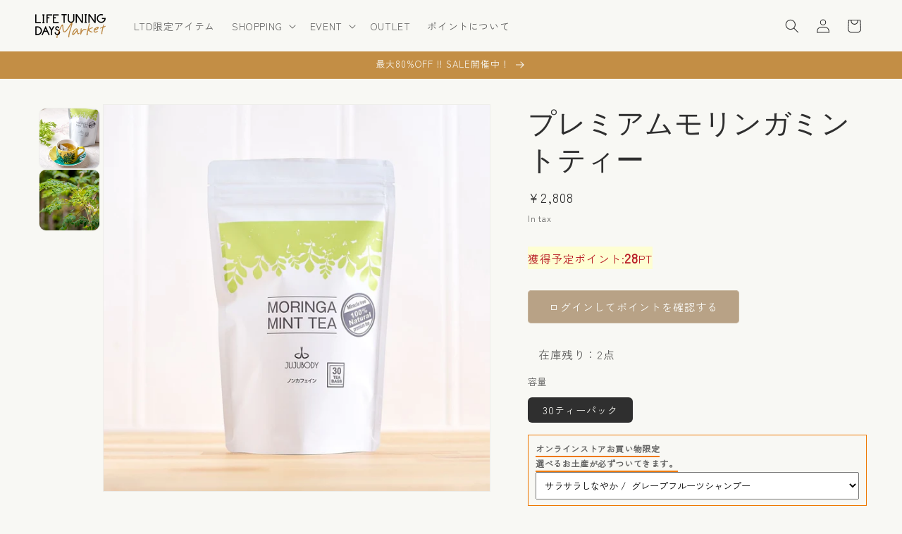

--- FILE ---
content_type: text/html; charset=utf-8
request_url: https://life-tuning-online.com/products/p_momint_tea3?variant=40209253138467&section_id=template--21512550547491__main
body_size: 9368
content:
<section id="shopify-section-template--21512550547491__main" class="shopify-section section"><product-info
  id="MainProduct-template--21512550547491__main"
  class="section-template--21512550547491__main-padding gradient color-scheme-3"
  data-section="template--21512550547491__main"
  data-product-id="6905638977571"
  data-update-url="true"
  data-url="/products/p_momint_tea3"
  
>
  <link href="//life-tuning-online.com/cdn/shop/t/9/assets/section-main-product.css?v=161818056142182136911756879093" rel="stylesheet" type="text/css" media="all" />
  <link href="//life-tuning-online.com/cdn/shop/t/9/assets/component-accordion.css?v=7971072480289620591756879093" rel="stylesheet" type="text/css" media="all" />
  <link href="//life-tuning-online.com/cdn/shop/t/9/assets/component-price.css?v=70172745017360139101756879093" rel="stylesheet" type="text/css" media="all" />
  <link href="//life-tuning-online.com/cdn/shop/t/9/assets/component-slider.css?v=14039311878856620671756879093" rel="stylesheet" type="text/css" media="all" />
  <link href="//life-tuning-online.com/cdn/shop/t/9/assets/component-rating.css?v=179577762467860590411756879093" rel="stylesheet" type="text/css" media="all" />
  <link href="//life-tuning-online.com/cdn/shop/t/9/assets/component-deferred-media.css?v=14096082462203297471756879093" rel="stylesheet" type="text/css" media="all" />

  
    <link href="//life-tuning-online.com/cdn/shop/t/9/assets/component-product-variant-picker.css?v=101198305663325844211756879093" rel="stylesheet" type="text/css" media="all" />
    <link href="//life-tuning-online.com/cdn/shop/t/9/assets/component-swatch-input.css?v=61683592951238328641756879093" rel="stylesheet" type="text/css" media="all" />
    <link href="//life-tuning-online.com/cdn/shop/t/9/assets/component-swatch.css?v=6811383713633888781756879093" rel="stylesheet" type="text/css" media="all" />
  
<link href="//life-tuning-online.com/cdn/shop/t/9/assets/product-img.css?v=75364063524769098531756879093" rel="stylesheet" type="text/css" media="all" />
<style data-shopify>.section-template--21512550547491__main-padding {
      padding-top: 27px;
      padding-bottom: 9px;
    }

    @media screen and (min-width: 750px) {
      .section-template--21512550547491__main-padding {
        padding-top: 36px;
        padding-bottom: 12px;
      }
    }


 @media screen and (max-width: 749px) {
    .addcart-btn-float {
      position:fixed;
      bottom: -20px;
	  left:0;
	  background: #fff;
      width: 100%;
      z-index: 100;
      padding: 0 1em;
      box-shadow: 0 0 3px #cfcfd1;
    }

    .float-cart-btn {
      text-align: center;
      display: block;
      background-color: #dcdc;
	  border: 1px solid;
      padding: 0 1em;
      box-shadow: 0 0 3px #cfcfd1;
    }
    .cart-btn-float-close {
      position: absolute;
      top: 10px;
	  right: 20px;
      width: 30px;
      height: 30px;
      padding-top: 5px;
      border-radius: 25px;
      border: none;
    }}

  .pt-desgin{
   display:inline-block;
   background:#ffffd2;
   color:#b81c25;
}   
  .pt-pt{
    font-weight:800;
    font-size:18px;
  }


  
.collect-list{
width:100%;
}


.tab-label {
   display: block;
   float: left;
}

.tab-label-heading:not(:last-of-type) .tab-label{
   margin-right: 2px!important;
}
/*ラジオボタンを全て非表示に*/
input[name="tab-radio"] {
   display: none;
}


.tab-label{
   background-color:#f3fff7!important ;
   color: #4D4D4D!important;
   cursor: pointer!important;
   font-size: 16px!important;
   padding: 10px 10px!important;
   transition: .3s;
 border-radius:0 5px 0 0;

}
.tab-label:hover{
   opacity: .7!important;
}
/* 選択されたタブの見た目 */
input:checked + h2 > .tab-label{
   color: #f3fff7!important;
   background-color: #4D4D4D!important;
   transition: .3s;
}
.tab-panel{
   background-color: #f3fff7;
   height: 100%;
   clear: both;
   display: none; /*パネルを非表示*/
}

 @media only screen and (max-width: 767px) {
.tab-label{
  font-size:1rem !important;
  }}

/* 選択されているチェックボックスに応じてパネルを表示 */

#tab-a:checked ~ .panel-a,
#tab-b:checked ~ .panel-b,
#tab-c:checked ~ .panel-c,
#tab-d:checked ~ .panel-d{
   display: block;
}



.tab-panel&gt;div{
   display: flex;
   height: 100%;
   align-items: center;
   justify-content: center;
}

.block-ctg{
  display:block;
  padding:1rem;
}

.tab-box{
display:flex;
}

.sen{
margin:0;
padding:0 !important;
}

.product-text{
font-size:1.2rem;
padding:1rem ;
}</style><script src="//life-tuning-online.com/cdn/shop/t/9/assets/product-info.js?v=19485075357881213091756879093" defer="defer"></script>
  <script src="//life-tuning-online.com/cdn/shop/t/9/assets/product-form.js?v=16477139885528072191756879093" defer="defer"></script>

  <div class="page-width">
    <div class="product product--medium product--left product--thumbnail_slider product--mobile-show grid grid--1-col grid--2-col-tablet">
      <div class="grid__item product__media-wrapper">
        
<media-gallery
  id="MediaGallery-template--21512550547491__main"
  role="region"
  
  class="product__column-sticky"
  
  aria-label="ギャラリービュー"
  data-desktop-layout="thumbnail_slider">
  <div
    id="GalleryStatus-template--21512550547491__main"
    class="visually-hidden"
    role="status"></div>
  <div class="media_flex">
    <div class="thumnail_list"><slider-component id="GalleryThumbnails-template--21512550547491__main" class="thumbnail-slider slider-mobile-gutter quick-add-hidden thumbnail-slider--no-slide">
           <button
        type="button"
        class="slider-button slider-button--prev small-hide medium-hide large-up-hide"
        name="previous"
        aria-label="左にスライド"
        aria-controls="GalleryThumbnails-template--21512550547491__main"
        data-step="3"
      >
        <span class="svg-wrapper"><svg class="icon icon-caret" viewBox="0 0 10 6"><path fill="currentColor" fill-rule="evenodd" d="M9.354.646a.5.5 0 0 0-.708 0L5 4.293 1.354.646a.5.5 0 0 0-.708.708l4 4a.5.5 0 0 0 .708 0l4-4a.5.5 0 0 0 0-.708" clip-rule="evenodd"/></svg>
</span>
      </button>
          <ul id="Slider-Thumbnails-template--21512550547491__main" class="thumbnail-list list-unstyled slider slider--mobile slider--tablet-up"><li
                  id="Slide-Thumbnails-template--21512550547491__main-1"
                  class="thumbnail-list__item slider__slide"
                  data-target="template--21512550547491__main-25160390869027"
                  data-media-position="1"><button
                    class="thumbnail global-media-settings global-media-settings--no-shadow"
                    aria-label="ギャラリービューに画像 (1) を読み込む"
                    
                    aria-controls="GalleryViewer-template--21512550547491__main"
                    aria-describedby="Thumbnail-template--21512550547491__main-1
">
                    <img src="//life-tuning-online.com/cdn/shop/files/2_ee842d07-a17f-41ec-bb65-6d94c5c0ed08.jpg?v=1703660038&amp;width=416" alt="プレミアムモリンガミントティー" srcset="//life-tuning-online.com/cdn/shop/files/2_ee842d07-a17f-41ec-bb65-6d94c5c0ed08.jpg?v=1703660038&amp;width=54 54w, //life-tuning-online.com/cdn/shop/files/2_ee842d07-a17f-41ec-bb65-6d94c5c0ed08.jpg?v=1703660038&amp;width=74 74w, //life-tuning-online.com/cdn/shop/files/2_ee842d07-a17f-41ec-bb65-6d94c5c0ed08.jpg?v=1703660038&amp;width=104 104w, //life-tuning-online.com/cdn/shop/files/2_ee842d07-a17f-41ec-bb65-6d94c5c0ed08.jpg?v=1703660038&amp;width=162 162w, //life-tuning-online.com/cdn/shop/files/2_ee842d07-a17f-41ec-bb65-6d94c5c0ed08.jpg?v=1703660038&amp;width=208 208w, //life-tuning-online.com/cdn/shop/files/2_ee842d07-a17f-41ec-bb65-6d94c5c0ed08.jpg?v=1703660038&amp;width=324 324w, //life-tuning-online.com/cdn/shop/files/2_ee842d07-a17f-41ec-bb65-6d94c5c0ed08.jpg?v=1703660038&amp;width=416 416w" width="416" height="416" loading="lazy" sizes="(min-width: 1600px) calc((825 - 4rem) / 4),
              (min-width: 990px) calc((55.0vw - 4rem) / 4),
              (min-width: 750px) calc((100vw - 15rem) / 8),
                                                                                                                                                                                                                                                    calc((100vw - 8rem) / 3)" id="Thumbnail-template--21512550547491__main-1
">
                  </button>
                </li><li
                  id="Slide-Thumbnails-template--21512550547491__main-3"
                  class="thumbnail-list__item slider__slide"
                  data-target="template--21512550547491__main-25160392114211"
                  data-media-position="2"><button
                    class="thumbnail global-media-settings global-media-settings--no-shadow"
                    aria-label="ギャラリービューに画像 (2) を読み込む"
                    
                    aria-controls="GalleryViewer-template--21512550547491__main"
                    aria-describedby="Thumbnail-template--21512550547491__main-3
">
                    <img src="//life-tuning-online.com/cdn/shop/files/6b4d3620ad0964771b8d1820d34441bf_6c38e549-9160-464f-8565-ea09b4ad523e.jpg?v=1703660047&amp;width=416" alt="プレミアムモリンガミントティー" srcset="//life-tuning-online.com/cdn/shop/files/6b4d3620ad0964771b8d1820d34441bf_6c38e549-9160-464f-8565-ea09b4ad523e.jpg?v=1703660047&amp;width=54 54w, //life-tuning-online.com/cdn/shop/files/6b4d3620ad0964771b8d1820d34441bf_6c38e549-9160-464f-8565-ea09b4ad523e.jpg?v=1703660047&amp;width=74 74w, //life-tuning-online.com/cdn/shop/files/6b4d3620ad0964771b8d1820d34441bf_6c38e549-9160-464f-8565-ea09b4ad523e.jpg?v=1703660047&amp;width=104 104w, //life-tuning-online.com/cdn/shop/files/6b4d3620ad0964771b8d1820d34441bf_6c38e549-9160-464f-8565-ea09b4ad523e.jpg?v=1703660047&amp;width=162 162w, //life-tuning-online.com/cdn/shop/files/6b4d3620ad0964771b8d1820d34441bf_6c38e549-9160-464f-8565-ea09b4ad523e.jpg?v=1703660047&amp;width=208 208w, //life-tuning-online.com/cdn/shop/files/6b4d3620ad0964771b8d1820d34441bf_6c38e549-9160-464f-8565-ea09b4ad523e.jpg?v=1703660047&amp;width=324 324w, //life-tuning-online.com/cdn/shop/files/6b4d3620ad0964771b8d1820d34441bf_6c38e549-9160-464f-8565-ea09b4ad523e.jpg?v=1703660047&amp;width=416 416w" width="416" height="416" loading="lazy" sizes="(min-width: 1600px) calc((825 - 4rem) / 4),
              (min-width: 990px) calc((55.0vw - 4rem) / 4),
              (min-width: 750px) calc((100vw - 15rem) / 8),
                                                                                                                                                                                                                                                    calc((100vw - 8rem) / 3)" id="Thumbnail-template--21512550547491__main-3
">
                  </button>
                </li></ul>
         <button
        type="button"
        class="slider-button slider-button--next"
        name="next"
        aria-label="右にスライド"
      >
        <span class="svg-wrapper"><svg class="icon icon-caret" viewBox="0 0 10 6"><path fill="currentColor" fill-rule="evenodd" d="M9.354.646a.5.5 0 0 0-.708 0L5 4.293 1.354.646a.5.5 0 0 0-.708.708l4 4a.5.5 0 0 0 .708 0l4-4a.5.5 0 0 0 0-.708" clip-rule="evenodd"/></svg>
</span>
      </button>
        </slider-component></div>
    <div class="main_image">
      <slider-component id="GalleryViewer-template--21512550547491__main" class="slider-mobile-gutter"><a class="skip-to-content-link button visually-hidden quick-add-hidden" href="#ProductInfo-template--21512550547491__main">
            商品情報にスキップ
          </a><ul
          id="Slider-Gallery-template--21512550547491__main"
          class="product__media-list contains-media grid grid--peek list-unstyled slider slider--mobile"
          role="list"><li
              id="Slide-template--21512550547491__main-25160390836259"
              class="product__media-item grid__item slider__slide is-active product__media-item--variant scroll-trigger animate--fade-in"
              data-media-id="template--21512550547491__main-25160390836259">

<div
  class="product-media-container media-type-image media-fit-contain global-media-settings gradient constrain-height"
  style="--ratio: 1.0; --preview-ratio: 1.0;"
>
  <modal-opener
    class="product__modal-opener product__modal-opener--image"
    data-modal="#ProductModal-template--21512550547491__main"
  >
    <span
      class="product__media-icon motion-reduce quick-add-hidden product__media-icon--none"
      aria-hidden="true"
    >
      
          <span class="svg-wrapper"><svg xmlns="http://www.w3.org/2000/svg" fill="none" class="icon icon-plus" viewBox="0 0 19 19"><path fill="currentColor" fill-rule="evenodd" d="M4.667 7.94a.5.5 0 0 1 .499-.501l5.534-.014a.5.5 0 1 1 .002 1l-5.534.014a.5.5 0 0 1-.5-.5" clip-rule="evenodd"/><path fill="currentColor" fill-rule="evenodd" d="M7.926 4.665a.5.5 0 0 1 .501.498l.014 5.534a.5.5 0 1 1-1 .003l-.014-5.534a.5.5 0 0 1 .499-.501" clip-rule="evenodd"/><path fill="currentColor" fill-rule="evenodd" d="M12.832 3.03a6.931 6.931 0 1 0-9.802 9.802 6.931 6.931 0 0 0 9.802-9.802M2.323 2.323a7.931 7.931 0 0 1 11.296 11.136l4.628 4.628a.5.5 0 0 1-.707.707l-4.662-4.662A7.932 7.932 0 0 1 2.323 2.323" clip-rule="evenodd"/></svg>
</span>
      
    </span>

<div class="loading__spinner hidden">
  <svg xmlns="http://www.w3.org/2000/svg" class="spinner" viewBox="0 0 66 66"><circle stroke-width="6" cx="33" cy="33" r="30" fill="none" class="path"/></svg>

</div>
<div class="product__media media media--transparent">
      <img src="//life-tuning-online.com/cdn/shop/files/1_dd51cd6d-3bfc-419e-93b2-241856d85630.jpg?v=1703660038&amp;width=1946" alt="" srcset="//life-tuning-online.com/cdn/shop/files/1_dd51cd6d-3bfc-419e-93b2-241856d85630.jpg?v=1703660038&amp;width=246 246w, //life-tuning-online.com/cdn/shop/files/1_dd51cd6d-3bfc-419e-93b2-241856d85630.jpg?v=1703660038&amp;width=493 493w, //life-tuning-online.com/cdn/shop/files/1_dd51cd6d-3bfc-419e-93b2-241856d85630.jpg?v=1703660038&amp;width=600 600w, //life-tuning-online.com/cdn/shop/files/1_dd51cd6d-3bfc-419e-93b2-241856d85630.jpg?v=1703660038&amp;width=713 713w, //life-tuning-online.com/cdn/shop/files/1_dd51cd6d-3bfc-419e-93b2-241856d85630.jpg?v=1703660038&amp;width=823 823w, //life-tuning-online.com/cdn/shop/files/1_dd51cd6d-3bfc-419e-93b2-241856d85630.jpg?v=1703660038&amp;width=990 990w, //life-tuning-online.com/cdn/shop/files/1_dd51cd6d-3bfc-419e-93b2-241856d85630.jpg?v=1703660038&amp;width=1100 1100w, //life-tuning-online.com/cdn/shop/files/1_dd51cd6d-3bfc-419e-93b2-241856d85630.jpg?v=1703660038&amp;width=1206 1206w, //life-tuning-online.com/cdn/shop/files/1_dd51cd6d-3bfc-419e-93b2-241856d85630.jpg?v=1703660038&amp;width=1346 1346w, //life-tuning-online.com/cdn/shop/files/1_dd51cd6d-3bfc-419e-93b2-241856d85630.jpg?v=1703660038&amp;width=1426 1426w, //life-tuning-online.com/cdn/shop/files/1_dd51cd6d-3bfc-419e-93b2-241856d85630.jpg?v=1703660038&amp;width=1646 1646w, //life-tuning-online.com/cdn/shop/files/1_dd51cd6d-3bfc-419e-93b2-241856d85630.jpg?v=1703660038&amp;width=1946 1946w" width="1946" height="1946" class="image-magnify-none" sizes="(min-width: 1600px) 825px, (min-width: 990px) calc(55.0vw - 10rem), (min-width: 750px) calc((100vw - 11.5rem) / 2), calc(100vw / 1 - 4rem)">
    </div>
    <button
      class="product__media-toggle quick-add-hidden product__media-zoom-none"
      type="button"
      aria-haspopup="dialog"
      data-media-id="25160390836259"
    >
      <span class="visually-hidden">
        モーダルでメディア (1) を開く
      </span>
    </button>
  </modal-opener></div>

            </li><li
                id="Slide-template--21512550547491__main-25160390869027"
                class="product__media-item grid__item slider__slide scroll-trigger animate--fade-in"
                data-media-id="template--21512550547491__main-25160390869027">

<div
  class="product-media-container media-type-image media-fit-contain global-media-settings gradient constrain-height"
  style="--ratio: 1.0; --preview-ratio: 1.0;"
>
  <modal-opener
    class="product__modal-opener product__modal-opener--image"
    data-modal="#ProductModal-template--21512550547491__main"
  >
    <span
      class="product__media-icon motion-reduce quick-add-hidden product__media-icon--none"
      aria-hidden="true"
    >
      
          <span class="svg-wrapper"><svg xmlns="http://www.w3.org/2000/svg" fill="none" class="icon icon-plus" viewBox="0 0 19 19"><path fill="currentColor" fill-rule="evenodd" d="M4.667 7.94a.5.5 0 0 1 .499-.501l5.534-.014a.5.5 0 1 1 .002 1l-5.534.014a.5.5 0 0 1-.5-.5" clip-rule="evenodd"/><path fill="currentColor" fill-rule="evenodd" d="M7.926 4.665a.5.5 0 0 1 .501.498l.014 5.534a.5.5 0 1 1-1 .003l-.014-5.534a.5.5 0 0 1 .499-.501" clip-rule="evenodd"/><path fill="currentColor" fill-rule="evenodd" d="M12.832 3.03a6.931 6.931 0 1 0-9.802 9.802 6.931 6.931 0 0 0 9.802-9.802M2.323 2.323a7.931 7.931 0 0 1 11.296 11.136l4.628 4.628a.5.5 0 0 1-.707.707l-4.662-4.662A7.932 7.932 0 0 1 2.323 2.323" clip-rule="evenodd"/></svg>
</span>
      
    </span>

<div class="loading__spinner hidden">
  <svg xmlns="http://www.w3.org/2000/svg" class="spinner" viewBox="0 0 66 66"><circle stroke-width="6" cx="33" cy="33" r="30" fill="none" class="path"/></svg>

</div>
<div class="product__media media media--transparent">
      <img src="//life-tuning-online.com/cdn/shop/files/2_ee842d07-a17f-41ec-bb65-6d94c5c0ed08.jpg?v=1703660038&amp;width=1946" alt="" srcset="//life-tuning-online.com/cdn/shop/files/2_ee842d07-a17f-41ec-bb65-6d94c5c0ed08.jpg?v=1703660038&amp;width=246 246w, //life-tuning-online.com/cdn/shop/files/2_ee842d07-a17f-41ec-bb65-6d94c5c0ed08.jpg?v=1703660038&amp;width=493 493w, //life-tuning-online.com/cdn/shop/files/2_ee842d07-a17f-41ec-bb65-6d94c5c0ed08.jpg?v=1703660038&amp;width=600 600w, //life-tuning-online.com/cdn/shop/files/2_ee842d07-a17f-41ec-bb65-6d94c5c0ed08.jpg?v=1703660038&amp;width=713 713w, //life-tuning-online.com/cdn/shop/files/2_ee842d07-a17f-41ec-bb65-6d94c5c0ed08.jpg?v=1703660038&amp;width=823 823w, //life-tuning-online.com/cdn/shop/files/2_ee842d07-a17f-41ec-bb65-6d94c5c0ed08.jpg?v=1703660038&amp;width=990 990w, //life-tuning-online.com/cdn/shop/files/2_ee842d07-a17f-41ec-bb65-6d94c5c0ed08.jpg?v=1703660038&amp;width=1100 1100w, //life-tuning-online.com/cdn/shop/files/2_ee842d07-a17f-41ec-bb65-6d94c5c0ed08.jpg?v=1703660038&amp;width=1206 1206w, //life-tuning-online.com/cdn/shop/files/2_ee842d07-a17f-41ec-bb65-6d94c5c0ed08.jpg?v=1703660038&amp;width=1346 1346w, //life-tuning-online.com/cdn/shop/files/2_ee842d07-a17f-41ec-bb65-6d94c5c0ed08.jpg?v=1703660038&amp;width=1426 1426w, //life-tuning-online.com/cdn/shop/files/2_ee842d07-a17f-41ec-bb65-6d94c5c0ed08.jpg?v=1703660038&amp;width=1646 1646w, //life-tuning-online.com/cdn/shop/files/2_ee842d07-a17f-41ec-bb65-6d94c5c0ed08.jpg?v=1703660038&amp;width=1946 1946w" width="1946" height="1946" loading="lazy" class="image-magnify-none" sizes="(min-width: 1600px) 825px, (min-width: 990px) calc(55.0vw - 10rem), (min-width: 750px) calc((100vw - 11.5rem) / 2), calc(100vw / 1 - 4rem)">
    </div>
    <button
      class="product__media-toggle quick-add-hidden product__media-zoom-none"
      type="button"
      aria-haspopup="dialog"
      data-media-id="25160390869027"
    >
      <span class="visually-hidden">
        モーダルでメディア (2) を開く
      </span>
    </button>
  </modal-opener></div>

              </li><li
                id="Slide-template--21512550547491__main-25160392114211"
                class="product__media-item grid__item slider__slide scroll-trigger animate--fade-in"
                data-media-id="template--21512550547491__main-25160392114211">

<div
  class="product-media-container media-type-image media-fit-contain global-media-settings gradient constrain-height"
  style="--ratio: 1.0; --preview-ratio: 1.0;"
>
  <modal-opener
    class="product__modal-opener product__modal-opener--image"
    data-modal="#ProductModal-template--21512550547491__main"
  >
    <span
      class="product__media-icon motion-reduce quick-add-hidden product__media-icon--none"
      aria-hidden="true"
    >
      
          <span class="svg-wrapper"><svg xmlns="http://www.w3.org/2000/svg" fill="none" class="icon icon-plus" viewBox="0 0 19 19"><path fill="currentColor" fill-rule="evenodd" d="M4.667 7.94a.5.5 0 0 1 .499-.501l5.534-.014a.5.5 0 1 1 .002 1l-5.534.014a.5.5 0 0 1-.5-.5" clip-rule="evenodd"/><path fill="currentColor" fill-rule="evenodd" d="M7.926 4.665a.5.5 0 0 1 .501.498l.014 5.534a.5.5 0 1 1-1 .003l-.014-5.534a.5.5 0 0 1 .499-.501" clip-rule="evenodd"/><path fill="currentColor" fill-rule="evenodd" d="M12.832 3.03a6.931 6.931 0 1 0-9.802 9.802 6.931 6.931 0 0 0 9.802-9.802M2.323 2.323a7.931 7.931 0 0 1 11.296 11.136l4.628 4.628a.5.5 0 0 1-.707.707l-4.662-4.662A7.932 7.932 0 0 1 2.323 2.323" clip-rule="evenodd"/></svg>
</span>
      
    </span>

<div class="loading__spinner hidden">
  <svg xmlns="http://www.w3.org/2000/svg" class="spinner" viewBox="0 0 66 66"><circle stroke-width="6" cx="33" cy="33" r="30" fill="none" class="path"/></svg>

</div>
<div class="product__media media media--transparent">
      <img src="//life-tuning-online.com/cdn/shop/files/6b4d3620ad0964771b8d1820d34441bf_6c38e549-9160-464f-8565-ea09b4ad523e.jpg?v=1703660047&amp;width=1946" alt="" srcset="//life-tuning-online.com/cdn/shop/files/6b4d3620ad0964771b8d1820d34441bf_6c38e549-9160-464f-8565-ea09b4ad523e.jpg?v=1703660047&amp;width=246 246w, //life-tuning-online.com/cdn/shop/files/6b4d3620ad0964771b8d1820d34441bf_6c38e549-9160-464f-8565-ea09b4ad523e.jpg?v=1703660047&amp;width=493 493w, //life-tuning-online.com/cdn/shop/files/6b4d3620ad0964771b8d1820d34441bf_6c38e549-9160-464f-8565-ea09b4ad523e.jpg?v=1703660047&amp;width=600 600w, //life-tuning-online.com/cdn/shop/files/6b4d3620ad0964771b8d1820d34441bf_6c38e549-9160-464f-8565-ea09b4ad523e.jpg?v=1703660047&amp;width=713 713w, //life-tuning-online.com/cdn/shop/files/6b4d3620ad0964771b8d1820d34441bf_6c38e549-9160-464f-8565-ea09b4ad523e.jpg?v=1703660047&amp;width=823 823w, //life-tuning-online.com/cdn/shop/files/6b4d3620ad0964771b8d1820d34441bf_6c38e549-9160-464f-8565-ea09b4ad523e.jpg?v=1703660047&amp;width=990 990w, //life-tuning-online.com/cdn/shop/files/6b4d3620ad0964771b8d1820d34441bf_6c38e549-9160-464f-8565-ea09b4ad523e.jpg?v=1703660047&amp;width=1100 1100w, //life-tuning-online.com/cdn/shop/files/6b4d3620ad0964771b8d1820d34441bf_6c38e549-9160-464f-8565-ea09b4ad523e.jpg?v=1703660047&amp;width=1206 1206w, //life-tuning-online.com/cdn/shop/files/6b4d3620ad0964771b8d1820d34441bf_6c38e549-9160-464f-8565-ea09b4ad523e.jpg?v=1703660047&amp;width=1346 1346w, //life-tuning-online.com/cdn/shop/files/6b4d3620ad0964771b8d1820d34441bf_6c38e549-9160-464f-8565-ea09b4ad523e.jpg?v=1703660047&amp;width=1426 1426w, //life-tuning-online.com/cdn/shop/files/6b4d3620ad0964771b8d1820d34441bf_6c38e549-9160-464f-8565-ea09b4ad523e.jpg?v=1703660047&amp;width=1646 1646w, //life-tuning-online.com/cdn/shop/files/6b4d3620ad0964771b8d1820d34441bf_6c38e549-9160-464f-8565-ea09b4ad523e.jpg?v=1703660047&amp;width=1946 1946w" width="1946" height="1946" loading="lazy" class="image-magnify-none" sizes="(min-width: 1600px) 825px, (min-width: 990px) calc(55.0vw - 10rem), (min-width: 750px) calc((100vw - 11.5rem) / 2), calc(100vw / 1 - 4rem)">
    </div>
    <button
      class="product__media-toggle quick-add-hidden product__media-zoom-none"
      type="button"
      aria-haspopup="dialog"
      data-media-id="25160392114211"
    >
      <span class="visually-hidden">
        モーダルでメディア (3) を開く
      </span>
    </button>
  </modal-opener></div>

              </li></ul><div class="slider-buttons no-js-hidden quick-add-hidden small-hide">
             <button
        type="button"
        class="slider-button slider-button--prev small-hide medium-hide large-up-hide"
        name="previous"
        aria-label="左にスライド"
        aria-controls="GalleryThumbnails-template--21512550547491__main"
        data-step="3"
      >
        <span class="svg-wrapper"><svg class="icon icon-caret" viewBox="0 0 10 6"><path fill="currentColor" fill-rule="evenodd" d="M9.354.646a.5.5 0 0 0-.708 0L5 4.293 1.354.646a.5.5 0 0 0-.708.708l4 4a.5.5 0 0 0 .708 0l4-4a.5.5 0 0 0 0-.708" clip-rule="evenodd"/></svg>
</span>
      </button>
            <div class="slider-counter caption">
              <span class="slider-counter--current">1</span>
              <span aria-hidden="true">
                /
              </span>
              <span class="visually-hidden">の</span>
              <span class="slider-counter--total">3</span>
            </div>
               
          </div></slider-component>
    </div>
  </div></media-gallery>
      </div>
      <div class="product__info-wrapper grid__item scroll-trigger animate--slide-in">
        <section
          id="ProductInfo-template--21512550547491__main"
          class="product__info-container product__column-sticky"
        ><div class="product__title" >
                  <h1>プレミアムモリンガミントティー</h1>
                  <a href="/products/p_momint_tea3" class="product__title">
                    <h2 class="h1">
                      プレミアムモリンガミントティー
                    </h2>
                  </a>
                </div><div id="price-template--21512550547491__main" role="status" >
<div
    class="
      price price--large price--show-badge"
  >
    <div class="price__container"><div class="price__regular"><span class="visually-hidden visually-hidden--inline">通常価格</span>
          <span class="price-item price-item--regular">
            ¥2,808
          </span></div>
      <div class="price__sale">
          <span class="visually-hidden visually-hidden--inline">通常価格</span>
          <span>
            <s class="price-item price-item--regular">
              
                
              
            </s>
          </span><span class="visually-hidden visually-hidden--inline">SALE</span>
        <span class="price-item price-item--sale price-item--last">
          ¥2,808
        </span>
      </div>
      <small class="unit-price caption hidden">
        <span class="visually-hidden">単価</span>
        <span class="price-item price-item--last">
          <span></span>
          <span aria-hidden="true">/</span>
          <span class="visually-hidden">&nbsp;あたり&nbsp;</span>
          <span>
          </span>
        </span>
      </small>
    </div><span class="badge price__badge-sale color-scheme-2">
        SALE
      </span>

      <span class="badge price__badge-sold-out color-scheme-2">
        SOLD OUT
      </span></div>

</div><div class="product__tax caption rte">In tax
</div><div ><form method="post" action="/cart/add" id="product-form-installment-template--21512550547491__main" accept-charset="UTF-8" class="installment caption-large" enctype="multipart/form-data"><input type="hidden" name="form_type" value="product" /><input type="hidden" name="utf8" value="✓" /><input type="hidden" name="id" value="40209253138467">
                    
<input type="hidden" name="product-id" value="6905638977571" /><input type="hidden" name="section-id" value="template--21512550547491__main" /></form></div>

          <p class="pt-desgin">獲得予定ポイント:<span class="pt-pt">28</span>PT</p>
          
          <a href="https://life-tuning-online.com/account/login" class="button"> ログインしてポイントを確認する </a>
          
<div id="shopify-block-Ac1pZSzZYaXpKOHB1O__shopify_apps_blocks_dokopoi_customer_v2_76829e09_68d0_4a74_bcca_a1319e063714_BTa3T3" class="shopify-block shopify-app-block">
  <script>
  let remaining_shopdomain = "life-tuning-online.myshopify.com"
  let remaining_cs_id = ""
  let remaining_csemail = ""
  let remaining_csfirst_name = ""
  let remaining_cslast_name = ""
  let remaining_currency = "JPY"
</script><style>
.ltd-point{
  border-radius: 2px;
   display:inline-block;
   background:#4ecece;
   color:#ffff;
    font-weight:800;
    font-size:18px;
}
</style><div id="dokopoiRemainingPointBlock" class="ltd-point" style="display:none; text-align:center;"></div>
</div>
<p
                  class="product__inventory"
                  
                  id="Inventory-template--21512550547491__main"
                  role="status"
                ><span class="svg-wrapper" style="color: rgb(238, 148, 65)" id="realtime" ><svg class="icon icon-inventory-status"><circle cx="7.5" cy="7.5" r="7.5" fill="currentColor"/><circle cx="7.5" cy="7.5" r="5" fill="currentColor" stroke="#FFF"/></svg>
</span>在庫残り：2点

</p><script>
    setInterval(myTimer, 3000);
  
    function myTimer() {
      const realtime = document.getElementById('realtime');
      const section_id = 'template--21512550547491__main';
      const params = new URLSearchParams(window.location.search);
      let variant = '';
      if (params.has('variant')) {
        variant = params.get('variant');
      } else {
        variant = '40209253138467';
      }
      fetch(window.location.pathname + '?variant=' + variant + '&section_id=' + section_id)
        .then((response) => response.text())
        .then((responseText) => {
          const html = new DOMParser().parseFromString(responseText, 'text/html');
          realtime.innerHTML = html.getElementById('realtime').firstChild.nodeValue;
        });
    }
  </script>

<variant-selects
    id="variant-selects-template--21512550547491__main"
    data-section="template--21512550547491__main"
    
  ><fieldset class="js product-form__input product-form__input--pill">
          <legend class="form__label">容量</legend>
          
<input
      type="radio"
      id="template--21512550547491__main-1-0"
      name="容量-1
"
      value="30ティーパック"
      form="product-form-template--21512550547491__main"
      
        checked
      
      
      data-product-url=""
    data-option-value-id="1202413731875"
    >
    <label for="template--21512550547491__main-1-0">
      30ティーパック<span class="visually-hidden label-unavailable">こちらは売り切れました。</span>
    </label>
        </fieldset><script type="application/json" data-selected-variant>
      {"id":40209253138467,"title":"30ティーパック","option1":"30ティーパック","option2":null,"option3":null,"sku":"p_momint_tea30","requires_shipping":true,"taxable":false,"featured_image":{"id":32572369600547,"product_id":6905638977571,"position":2,"created_at":"2023-12-27T15:53:47+09:00","updated_at":"2023-12-27T15:53:58+09:00","alt":null,"width":1080,"height":1080,"src":"\/\/life-tuning-online.com\/cdn\/shop\/files\/1_dd51cd6d-3bfc-419e-93b2-241856d85630.jpg?v=1703660038","variant_ids":[40209253138467]},"available":true,"name":"プレミアムモリンガミントティー - 30ティーパック","public_title":"30ティーパック","options":["30ティーパック"],"price":280800,"weight":400,"compare_at_price":null,"inventory_management":"shopify","barcode":"4570034330207","featured_media":{"alt":null,"id":25160390836259,"position":2,"preview_image":{"aspect_ratio":1.0,"height":1080,"width":1080,"src":"\/\/life-tuning-online.com\/cdn\/shop\/files\/1_dd51cd6d-3bfc-419e-93b2-241856d85630.jpg?v=1703660038"}},"requires_selling_plan":false,"selling_plan_allocations":[]}
    </script>
  </variant-selects>

<!--備考欄カスタム-->




 <!--備考欄カスタム-->
 <!--備考欄カスタム-->
  <style>
    .line-item-property__field{
    font-size: 12px;
    border: 1px solid #ee7801;
    width: 100%;
    padding: 8px 10px;
    margin-top: 12px;
    }
    .required{
    width: 100%;
    padding: 8px;
    margin-top: 2px;
    }
    </style>



            <div>
    <p class="line-item-property__field">
    <span style=" font-weight: bold; border-bottom: 2px solid #ee7801; padding-bottom: 2px;"> オンラインストアお買い物限定<br>
選べるお土産が必ずついてきます。</span><br>
  <label for="option"></label>
            <select required class="required" id="" name="properties[ノベルティ]"  id="option" name="item[Option]" placeholder="" class="line-item-property" form="product-form-template--21512550547491__main" >
　
    
    <option value="インナーケア">サラサラしなやか /  グレープフルーツシャンプー</option>
    <option value="ライフスタイル">すっきりクール / ミントシャンプー</option>
  </select>
</p>
            </div>
                        



  <!--備考欄カスタム--><div
                  id="Quantity-Form-template--21512550547491__main"
                  class="product-form__input product-form__quantity"
                  
                >
                  
                  

                  <label class="quantity__label form__label" for="Quantity-template--21512550547491__main">
                    数量
                    <span class="quantity__rules-cart hidden">

<div class="loading__spinner hidden">
  <svg xmlns="http://www.w3.org/2000/svg" class="spinner" viewBox="0 0 66 66"><circle stroke-width="6" cx="33" cy="33" r="30" fill="none" class="path"/></svg>

</div>
<span
                        >(カートに<span class="quantity-cart">0</span>)</span
                      >
                    </span>
                  </label>
                  <div class="price-per-item__container">
                    <quantity-input class="quantity" data-url="/products/p_momint_tea3" data-section="template--21512550547491__main">
                      <button class="quantity__button" name="minus" type="button">
                        <span class="visually-hidden">プレミアムモリンガミントティーの数量を減らす</span>
                        <span class="svg-wrapper"><svg xmlns="http://www.w3.org/2000/svg" fill="none" class="icon icon-minus" viewBox="0 0 10 2"><path fill="currentColor" fill-rule="evenodd" d="M.5 1C.5.7.7.5 1 .5h8a.5.5 0 1 1 0 1H1A.5.5 0 0 1 .5 1" clip-rule="evenodd"/></svg>
</span>
                      </button>
                      <input
                        class="quantity__input"
                        type="number"
                        name="quantity"
                        id="Quantity-template--21512550547491__main"
                        data-cart-quantity="0"
                        data-min="1"
                        min="1"
                        
                        step="1"
                        value="1"
                        form="product-form-template--21512550547491__main"
                      >
                      <button class="quantity__button" name="plus" type="button">
                        <span class="visually-hidden">プレミアムモリンガミントティーの数量を増やす</span>
                        <span class="svg-wrapper"><svg xmlns="http://www.w3.org/2000/svg" fill="none" class="icon icon-plus" viewBox="0 0 10 10"><path fill="currentColor" fill-rule="evenodd" d="M1 4.51a.5.5 0 0 0 0 1h3.5l.01 3.5a.5.5 0 0 0 1-.01V5.5l3.5-.01a.5.5 0 0 0-.01-1H5.5L5.49.99a.5.5 0 0 0-1 .01v3.5l-3.5.01z" clip-rule="evenodd"/></svg>
</span>
                      </button>
                    </quantity-input></div>
                  <div class="quantity__rules caption" id="Quantity-Rules-template--21512550547491__main"></div></div>
<div ><product-form
      class="product-form"
      data-hide-errors="false"
      data-section-id="template--21512550547491__main"
    >
      <div class="product-form__error-message-wrapper" role="alert" hidden>
        <span class="svg-wrapper"><svg class="icon icon-error" viewBox="0 0 13 13"><circle cx="6.5" cy="6.5" r="5.5" stroke="#fff" stroke-width="2"/><circle cx="6.5" cy="6.5" r="5.5" fill="#EB001B" stroke="#EB001B" stroke-width=".7"/><path fill="#fff" d="m5.874 3.528.1 4.044h1.053l.1-4.044zm.627 6.133c.38 0 .68-.288.68-.656s-.3-.656-.68-.656-.681.288-.681.656.3.656.68.656"/><path fill="#fff" stroke="#EB001B" stroke-width=".7" d="M5.874 3.178h-.359l.01.359.1 4.044.008.341h1.736l.008-.341.1-4.044.01-.359H5.873Zm.627 6.833c.56 0 1.03-.432 1.03-1.006s-.47-1.006-1.03-1.006-1.031.432-1.031 1.006.47 1.006 1.03 1.006Z"/></svg>
</span>
        <span class="product-form__error-message"></span>
      </div><form method="post" action="/cart/add" id="product-form-template--21512550547491__main" accept-charset="UTF-8" class="form" enctype="multipart/form-data" novalidate="novalidate" data-type="add-to-cart-form"><input type="hidden" name="form_type" value="product" /><input type="hidden" name="utf8" value="✓" /><input
          type="hidden"
          name="id"
          value="40209253138467"
          
          class="product-variant-id"
        ><div class="product-form__buttons">　　　　　
<button
            id="ProductSubmitButton-template--21512550547491__main"
            type="submit"
             name="add"
            name="add"
            class="product-form__submit button button--full-width button--primary"

            >


        <span>カートに追加する
</span>

<div class="loading__spinner hidden">
  <svg xmlns="http://www.w3.org/2000/svg" class="spinner" viewBox="0 0 66 66"><circle stroke-width="6" cx="33" cy="33" r="30" fill="none" class="path"/></svg>

</div>
</button></div><input type="hidden" name="product-id" value="6905638977571" /><input type="hidden" name="section-id" value="template--21512550547491__main" /></form></product-form>　　　　　
        

<link href="//life-tuning-online.com/cdn/shop/t/9/assets/component-pickup-availability.css?v=34645222959864780961756879093" rel="stylesheet" type="text/css" media="all" />
<pickup-availability
      class="product__pickup-availabilities quick-add-hidden"
      
      data-root-url="/"
      data-variant-id="40209253138467"
      data-has-only-default-variant="false"
      data-product-page-color-scheme="gradient color-scheme-3"
    >
      <template>
        <pickup-availability-preview class="pickup-availability-preview">
          <span class="svg-wrapper"><svg xmlns="http://www.w3.org/2000/svg" fill="none" class="icon icon-unavailable" viewBox="0 0 20 20"><path fill="#DE3618" stroke="#fff" d="M13.94 3.94 10 7.878l-3.94-3.94A1.499 1.499 0 1 0 3.94 6.06L7.88 10l-3.94 3.94a1.499 1.499 0 1 0 2.12 2.12L10 12.12l3.94 3.94a1.497 1.497 0 0 0 2.12 0 1.5 1.5 0 0 0 0-2.12L12.122 10l3.94-3.94a1.499 1.499 0 1 0-2.121-2.12z"/></svg>
</span>
          <div class="pickup-availability-info">
            <p class="caption-large">受取状況を読み込めませんでした</p>
            <button class="pickup-availability-button link link--text underlined-link">
              更新
            </button>
          </div>
        </pickup-availability-preview>
      </template>
    </pickup-availability>

    <script src="//life-tuning-online.com/cdn/shop/t/9/assets/pickup-availability.js?v=78418059211521962961756879093" defer="defer"></script></div>
<div class="product__description rte quick-add-hidden" >
                    <h3>美味しく体にやさしいノンカフェインティー。<br>
</h3>
<table width="100%" border="0" cellpadding="3" cellspacing="1" bgcolor="99999" align="center">
<tbody>
<tr>
<td bgcolor="fffff">
<div style="text-align: center;"><span style="color: #99999;">アイテムについて</span></div>
</td>
</tr>
</tbody>
</table>
<p> </p>
<p>アグロフォレストリー農園で、アフリカ、ガーナの太陽をいっぱい浴びて育ったモリンガの葉に、オーガニックのペパーミントをブレンドしました。ミントの清涼感と、モリンガの深い新緑の味わいが絶妙にマッチして、そのままストレートでも、ハチミツと合わせてもとても美味しいノンカフェインティーができあがりました。一度飲むとクセになる、モリンガミントティーです。おうちカフェのお供に。<br><br></p>
<table width="100%">
<tbody>
<tr>
<td width="25%">
<div style="text-align: center;">内容量</div>
</td>
<td style="text-align: center;">
<div>30ティーパック（60g）</div>
</td>
</tr>
<tr>
<td>
<div style="text-align: center;"><span>全成分</span></div>
</td>
<td style="text-align: center;"><span>モリンガ(ガーナ 産）<br>ペパーミント（エジプト産）</span></td>
</tr>
<tr>
<td style="text-align: center;">使用方法</td>
<td style="text-align: center;">
<p>熱湯を注いで、2-3分経ってから、お飲みください。<br>ティーパック1つでティーポット1杯分抽出できます。<br></p>
</td>
</tr>
<tr>
<td style="text-align: center;"><span>原産国</span></td>
<td style="text-align: center;">日本</td>
</tr>
<tr>
<td style="text-align: center;">賞味期限</td>
<td style="text-align: center;">賞味期限の残りが2ヶ月以上ある商品を発送</td>
</tr>
<tr style="height: 39.1927px;">
<td style="height: 39.1927px;">
<div style="text-align: center;"><span>ブランド</span></div>
</td>
<td style="text-align: center; height: 39.1927px;">
<a href="https://life-tuning-online.com/collections/jujubody">JUJUBODY</a><br>
<div style="text-align: center;"><a href="https://life-tuning-online.com/collections/jujubody"><img style="margin-bottom: 16px; float: none;" src="https://cdn.shopify.com/s/files/1/0275/0772/0227/files/1_0df9cb0f-e2df-48ed-bc62-093c20dc99aa_1_240x240.webp?v=1738558231"></a></div>
</td>
</tr>
<tr>
<td>
<div style="text-align: center;"><span>シリーズ</span></div>
</td>
<td style="text-align: center;"><span><a href="https://life-tuning-online.com/products/mtablet"><img src="https://cdn.shopify.com/s/files/1/0275/0772/0227/files/9b79101155e0522d036439de9f529530_160x160.jpg?v=1703652909" style="margin-bottom: 16px; float: none;"></a><br><a href="https://life-tuning-online.com/products/mtablet">モリンガタブレット</a><br><a href="https://life-tuning-online.com/products/mtablet360"><img style="margin-bottom: 16px; float: none;" src="https://cdn.shopify.com/s/files/1/0275/0772/0227/files/1_3407a9d2-4aa7-40cb-96d3-f277666e1470_160x160.jpg?v=1703655496"></a><br><a href="https://life-tuning-online.com/products/mtablet360">モリンガパウダー</a></span></td>
</tr>
</tbody>
</table>
<h6><strong style="font-size: 0.875rem;"><br></strong></h6>
<h5>
<strong>商品サイズ</strong><strong style="font-size: 0.875rem;"><br></strong>当ショップで取り扱う商品のサイズにつきましては、各商品のページでご案内しておりますので、ご注文の前にお確かめください。なお、同じような商品でも製造メーカーによって若干サイズが異なる場合がございますので、あらかじめご了承ください。</h5>
<h5>
<strong>商品画像<br></strong>パソコンやスマートフォンの特性や設定の関係で、商品の色、素材感については若干実物との違いが生じる場合がございます。<br>柄のある商品については、柄の出方が変わることがございます。</h5>
<h5>
<span><strong>配送<br></strong>通常はご注文より1～3営業日での発送となります。<br></span><span>商品によっては、お届けまで1～2週間かかる場合がございますので予めご了承ください</span>
</h5>
<p> </p>
<h3><br></h3>
                  </div><p>商品サイズ</p>
<h5>当ショップで取り扱う商品のサイズにつきましては、各商品のページでご案内しておりますので、ご注文の前にお確かめください。なお、同じような商品でも製造メーカーによって若干サイズが異なる場合がございますので、あらかじめご了承ください。</h5>
<p>商品画像</p>
<h5>パソコンやスマートフォンの特性や設定の関係で、商品の色、素材感については若干実物との違いが生じる場合がございます。
柄のある商品については、柄の出方が変わることがございます。</h5>
<p>配送</p>
<h5>通常はご注文より1～3営業日での発送となります。
商品によっては、お届けまで1～2週間かかる場合がございますので予めご了承ください</h5>
<a href="/products/p_momint_tea3" class="link product__view-details animate-arrow">
            詳細を表示する
<svg xmlns="http://www.w3.org/2000/svg" fill="none" class="icon icon-arrow" viewBox="0 0 14 10"><path fill="currentColor" fill-rule="evenodd" d="M8.537.808a.5.5 0 0 1 .817-.162l4 4a.5.5 0 0 1 0 .708l-4 4a.5.5 0 1 1-.708-.708L11.793 5.5H1a.5.5 0 0 1 0-1h10.793L8.646 1.354a.5.5 0 0 1-.109-.546" clip-rule="evenodd"/></svg>
</a>
        </section>
      </div>
    </div>

    

<product-modal id="ProductModal-template--21512550547491__main" class="product-media-modal media-modal">
  <div
    class="product-media-modal__dialog color-scheme-3 gradient"
    role="dialog"
    aria-label="メディアギャラリー"
    aria-modal="true"
    tabindex="-1"
  >
    <button
      id="ModalClose-template--21512550547491__main"
      type="button"
      class="product-media-modal__toggle"
      aria-label="閉じる"
    >
      <svg xmlns="http://www.w3.org/2000/svg" fill="none" class="icon icon-close" viewBox="0 0 18 17"><path fill="currentColor" d="M.865 15.978a.5.5 0 0 0 .707.707l7.433-7.431 7.579 7.282a.501.501 0 0 0 .846-.37.5.5 0 0 0-.153-.351L9.712 8.546l7.417-7.416a.5.5 0 1 0-.707-.708L8.991 7.853 1.413.573a.5.5 0 1 0-.693.72l7.563 7.268z"/></svg>

    </button>

    <div
      class="product-media-modal__content color-scheme-3 gradient"
      role="document"
      aria-label="メディアギャラリー"
      tabindex="0"
    >
<img
    class="global-media-settings global-media-settings--no-shadow product__media-item--variant"
    srcset="//life-tuning-online.com/cdn/shop/files/1_dd51cd6d-3bfc-419e-93b2-241856d85630.jpg?v=1703660038&width=550 550w,//life-tuning-online.com/cdn/shop/files/1_dd51cd6d-3bfc-419e-93b2-241856d85630.jpg?v=1703660038 1080w
    "
    sizes="(min-width: 750px) calc(100vw - 22rem), 1100px"
    src="//life-tuning-online.com/cdn/shop/files/1_dd51cd6d-3bfc-419e-93b2-241856d85630.jpg?v=1703660038&width=1445"
    alt="プレミアムモリンガミントティー"
    loading="lazy"
    width="1100"
    height="1100"
    data-media-id="25160390836259"
  >
<img
    class="global-media-settings global-media-settings--no-shadow"
    srcset="//life-tuning-online.com/cdn/shop/files/2_ee842d07-a17f-41ec-bb65-6d94c5c0ed08.jpg?v=1703660038&width=550 550w,//life-tuning-online.com/cdn/shop/files/2_ee842d07-a17f-41ec-bb65-6d94c5c0ed08.jpg?v=1703660038 1080w
    "
    sizes="(min-width: 750px) calc(100vw - 22rem), 1100px"
    src="//life-tuning-online.com/cdn/shop/files/2_ee842d07-a17f-41ec-bb65-6d94c5c0ed08.jpg?v=1703660038&width=1445"
    alt="プレミアムモリンガミントティー"
    loading="lazy"
    width="1100"
    height="1100"
    data-media-id="25160390869027"
  >
<img
    class="global-media-settings global-media-settings--no-shadow"
    srcset="//life-tuning-online.com/cdn/shop/files/6b4d3620ad0964771b8d1820d34441bf_6c38e549-9160-464f-8565-ea09b4ad523e.jpg?v=1703660047&width=550 550w,//life-tuning-online.com/cdn/shop/files/6b4d3620ad0964771b8d1820d34441bf_6c38e549-9160-464f-8565-ea09b4ad523e.jpg?v=1703660047 1080w
    "
    sizes="(min-width: 750px) calc(100vw - 22rem), 1100px"
    src="//life-tuning-online.com/cdn/shop/files/6b4d3620ad0964771b8d1820d34441bf_6c38e549-9160-464f-8565-ea09b4ad523e.jpg?v=1703660047&width=1445"
    alt="プレミアムモリンガミントティー"
    loading="lazy"
    width="1100"
    height="1100"
    data-media-id="25160392114211"
  ></div>
  </div>
</product-modal>


    
<script src="//life-tuning-online.com/cdn/shop/t/9/assets/product-modal.js?v=116616134454508949461756879093" defer="defer"></script>
      <script src="//life-tuning-online.com/cdn/shop/t/9/assets/media-gallery.js?v=53998976194532824491756879093" defer="defer"></script><script type="application/ld+json">
      {"@context":"http:\/\/schema.org\/","@id":"\/products\/p_momint_tea3#product","@type":"ProductGroup","brand":{"@type":"Brand","name":"JUJUBODY"},"category":"フード","description":"美味しく体にやさしいノンカフェインティー。\n\n\n\n\n\nアイテムについて\n\n\n\n\n \nアグロフォレストリー農園で、アフリカ、ガーナの太陽をいっぱい浴びて育ったモリンガの葉に、オーガニックのペパーミントをブレンドしました。ミントの清涼感と、モリンガの深い新緑の味わいが絶妙にマッチして、そのままストレートでも、ハチミツと合わせてもとても美味しいノンカフェインティーができあがりました。一度飲むとクセになる、モリンガミントティーです。おうちカフェのお供に。\n\n\n\n\n内容量\n\n\n30ティーパック（60g）\n\n\n\n\n全成分\n\nモリンガ(ガーナ 産）ペパーミント（エジプト産）\n\n\n使用方法\n\n熱湯を注いで、2-3分経ってから、お飲みください。ティーパック1つでティーポット1杯分抽出できます。\n\n\n\n原産国\n日本\n\n\n賞味期限\n賞味期限の残りが2ヶ月以上ある商品を発送\n\n\n\nブランド\n\n\nJUJUBODY\n\n\n\n\n\nシリーズ\n\nモリンガタブレットモリンガパウダー\n\n\n\n\n\n商品サイズ当ショップで取り扱う商品のサイズにつきましては、各商品のページでご案内しておりますので、ご注文の前にお確かめください。なお、同じような商品でも製造メーカーによって若干サイズが異なる場合がございますので、あらかじめご了承ください。\n\n商品画像パソコンやスマートフォンの特性や設定の関係で、商品の色、素材感については若干実物との違いが生じる場合がございます。柄のある商品については、柄の出方が変わることがございます。\n\n配送通常はご注文より1～3営業日での発送となります。商品によっては、お届けまで1～2週間かかる場合がございますので予めご了承ください\n\n \n","hasVariant":[{"@id":"\/products\/p_momint_tea3?variant=40209253138467#variant","@type":"Product","gtin":"4570034330207","image":"https:\/\/life-tuning-online.com\/cdn\/shop\/files\/1_dd51cd6d-3bfc-419e-93b2-241856d85630.jpg?v=1703660038\u0026width=1920","name":"プレミアムモリンガミントティー - 30ティーパック","offers":{"@id":"\/products\/p_momint_tea3?variant=40209253138467#offer","@type":"Offer","availability":"http:\/\/schema.org\/InStock","price":"2808","priceCurrency":"JPY","url":"https:\/\/life-tuning-online.com\/products\/p_momint_tea3?variant=40209253138467"},"sku":"p_momint_tea30"}],"name":"プレミアムモリンガミントティー","productGroupID":"6905638977571","url":"https:\/\/life-tuning-online.com\/products\/p_momint_tea3"}
    </script>
  </div>
</product-info>


<style> #shopify-section-template--21512550547491__main .dokopoi_customer {padding: 0;} </style></section>

--- FILE ---
content_type: text/css
request_url: https://life-tuning-online.com/cdn/shop/t/9/assets/ltd-font.css?v=12057218551244882011756879093
body_size: -567
content:
body, p, span, label, input, select, option, div{
font-family: "Zen Kaku Gothic New","Jost" !important;
}

--- FILE ---
content_type: text/css
request_url: https://life-tuning-online.com/cdn/shop/t/9/assets/ltd.css?v=65292604961952359711756879093
body_size: -335
content:
.pc-br{display:block!important}.sp-br{display:none!important}@media only screen and (max-width: 767px){.pc-br{display:none!important}.sp-br{display:block!important}}.ltd-bg{background-image:url(/cdn/shop/files/3ltd_ed111912-5479-49e0-be31-e905dfcd5838.webp?v=1751192016);position:relative;width:100%;height:60%;margin:0;padding:0;vertical-align:top;background-size:cover;background-repeat:no-repeat;background-position:center;object-fit:cover;overflow:hidden;display:flex;justify-content:center;align-items:center}.ltd-block{display:block;margin:2rem;width:800px;height:auto;background-color:#fffeeee6;border-radius:5px}.ltd-tittle{font-weight:900;text-align:center;margin:0;padding:1rem}.ltd-lead,.ltd-text{text-align:center;margin:0;padding:1rem}
/*# sourceMappingURL=/cdn/shop/t/9/assets/ltd.css.map?v=65292604961952359711756879093 */


--- FILE ---
content_type: text/javascript
request_url: https://life-tuning-online.com/cdn/shop/t/9/assets/ltd.js?v=129701266130305138331756879093
body_size: -530
content:
function SmoothTextAnime(){$(".smoothTextTrigger").each(function(){var elemPos=$(this).offset().top-50,scroll=$(window).scrollTop(),windowHeight=$(window).height();scroll>=elemPos-windowHeight?$(this).addClass("smoothTextAppear"):$(this).removeClass("smoothTextAppear")})}$(window).scroll(function(){SmoothTextAnime()}),$(window).on("load",function(){SmoothTextAnime()});
//# sourceMappingURL=/cdn/shop/t/9/assets/ltd.js.map?v=129701266130305138331756879093


--- FILE ---
content_type: text/javascript
request_url: https://cdn.shopify.com/extensions/019affa9-0fbf-70bb-b1d2-c46fe314ebc5/my-app-52/assets/dokopoi-customer_v2.js
body_size: 396
content:
(function (_0x5d15a3, _0xea0b78) { const _0x4f9257 = _0x4042, _0x35fabc = _0x5d15a3(); while (!![]) { try { const _0x4c5dc4 = -parseInt(_0x4f9257(0x171)) / 0x1 + -parseInt(_0x4f9257(0x15e)) / 0x2 + parseInt(_0x4f9257(0x169)) / 0x3 + parseInt(_0x4f9257(0x15a)) / 0x4 * (-parseInt(_0x4f9257(0x16c)) / 0x5) + -parseInt(_0x4f9257(0x159)) / 0x6 + parseInt(_0x4f9257(0x157)) / 0x7 + parseInt(_0x4f9257(0x16b)) / 0x8; if (_0x4c5dc4 === _0xea0b78) break; else _0x35fabc['push'](_0x35fabc['shift']()); } catch (_0x32bce5) { _0x35fabc['push'](_0x35fabc['shift']()); } } }(_0x216c, 0xbb0f3)); const dokopoicsload = async (_0x153997, _0x11697b, _0x1e7a8a, _0x41edff, _0x11ba3e, _0x1064e7) => { const _0x35a31e = _0x4042; if (_0x11697b !== '') { const _0x339e49 = document[_0x35a31e(0x15d)]('dokopoiRemainingPointBlock')[_0x35a31e(0x165)], _0xde5edb = _0x35a31e(0x172), _0x22a7ab = { 'method': _0x35a31e(0x15c), 'body': JSON[_0x35a31e(0x163)]({ 'name': _0x339e49, 'cs': _0x11697b, 'shop': _0x153997, 'para': _0x35a31e(0x167), 'currency': _0x1064e7, 'csemail': _0x1e7a8a, 'csfirst_name': _0x41edff, 'cslast_name': _0x11ba3e }) }, _0x4cff9e = await fetch(_0xde5edb, _0x22a7ab), _0x3823ec = await _0x4cff9e['json'](); try { const _0x4992a9 = _0x3823ec; if (typeof _0x3823ec !== _0x35a31e(0x16a)) { } else { if (_0x4992a9[_0x35a31e(0x155)] === 'point_off') document[_0x35a31e(0x15d)](_0x35a31e(0x160))[_0x35a31e(0x154)]['display'] = _0x35a31e(0x161); else { document[_0x35a31e(0x15d)](_0x35a31e(0x160))['style'][_0x35a31e(0x168)] = _0x35a31e(0x158); const _0x3f19b7 = document[_0x35a31e(0x15d)](_0x35a31e(0x15b)); _0x3f19b7[_0x35a31e(0x164)] = Number(_0x4992a9[_0x35a31e(0x170)][_0x35a31e(0x16f)])['toLocaleString'](); } } } catch (_0x48d211) { const _0x54f426 = JSON[_0x35a31e(0x166)](JSON['stringify'](_0x3823ec)); } } else { const _0x10dc05 = '/apps/pointapi', _0x1a1e75 = { 'method': _0x35a31e(0x15c), 'body': JSON[_0x35a31e(0x163)]({ 'name': _0x35a31e(0x156), 'cs': _0x35a31e(0x156), 'shop': _0x153997, 'para': _0x35a31e(0x15f), 'csemail': _0x35a31e(0x156), 'csfirst_name': _0x35a31e(0x156), 'cslast_name': _0x35a31e(0x156), 'currency': _0x1064e7 }) }, _0xabb26c = await fetch(_0x10dc05, _0x1a1e75), _0x10bd00 = await _0xabb26c[_0x35a31e(0x162)](), _0x53e582 = _0x10bd00; if (_0x53e582[_0x35a31e(0x155)] === _0x35a31e(0x16e)) document['getElementById'](_0x35a31e(0x160))['style'][_0x35a31e(0x168)] = _0x35a31e(0x161); else { if (_0x53e582['status'] === _0x35a31e(0x16d)) document['getElementById'](_0x35a31e(0x160))[_0x35a31e(0x154)]['display'] = _0x35a31e(0x158); else { } } } }; function _0x216c() { const _0xb805dc = ['POST', 'getElementById', '131964wDClnf', 'cs_id_null_load', 'dokopoiRemainingPointBlock', 'none', 'json', 'stringify', 'textContent', 'value', 'parse', 'cs_load', 'display', '1040607fdIbxV', 'object', '26602200mKsjoz', '40jOYqMB', 'true', 'point_off', 'code', 'now_point', '1466439CzefFr', '/apps/pointapi', 'style', 'status', 'None', '1127637kFrosf', 'block', '3808050wBABZE', '449972PiDVsZ', 'dokopoiRemainingPoint']; _0x216c = function () { return _0xb805dc; }; return _0x216c(); } function _0x4042(_0xb4e8a2, _0x212ec8) { const _0x216c01 = _0x216c(); return _0x4042 = function (_0x4042e9, _0x1b8f7c) { _0x4042e9 = _0x4042e9 - 0x154; let _0x424af7 = _0x216c01[_0x4042e9]; return _0x424af7; }, _0x4042(_0xb4e8a2, _0x212ec8); } window['onload'] = dokopoicsload(remaining_shopdomain, remaining_cs_id, remaining_csemail, remaining_csfirst_name, remaining_cslast_name, remaining_currency);


--- FILE ---
content_type: text/javascript
request_url: https://life-tuning-online.com/cdn/shop/t/9/assets/sliders.js?v=58609565721057439271758630415
body_size: -333
content:
$(".slider-show").slick({autoplay:!1,speed:300,lazyLoad:"ondemand",slidesToShow:1,slideToscroll:1,arrows:!1,dots:!0,infinite:!0,centerMode:!0,centerPadding:"0%",responsive:[{breakpoint:767,settings:{centerPadding:"0%",slidesToShow:1}}]}),$(".full").slick({arrows:!1,dots:!0,autoplay:!0,autoplaySpeed:3e3,fade:!0,speed:1500,pauseOnFocus:!1,pauseOnHover:!1,pauseOnDotsHover:!1}),$(".category-card").slick({autoplay:!1,speed:300,lazyLoad:"ondemand",slidesToShow:5,slideToscroll:1,arrows:!1,dots:!1,infinite:!0,centerMode:!0,centerPadding:"5%",responsive:[{breakpoint:1488,settings:{slidesToShow:4,centerPadding:"10%"}},{breakpoint:767,settings:{slidesToShow:1,centerPadding:"10%"}}]});
//# sourceMappingURL=/cdn/shop/t/9/assets/sliders.js.map?v=58609565721057439271758630415
